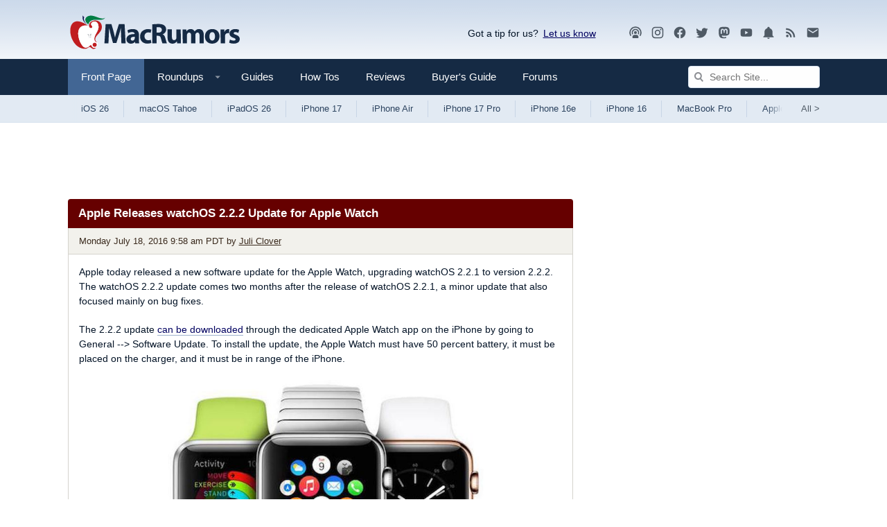

--- FILE ---
content_type: text/html; charset=utf-8
request_url: https://www.google.com/recaptcha/api2/aframe
body_size: 267
content:
<!DOCTYPE HTML><html><head><meta http-equiv="content-type" content="text/html; charset=UTF-8"></head><body><script nonce="9dupcnykxmzXjAmNcF8yCQ">/** Anti-fraud and anti-abuse applications only. See google.com/recaptcha */ try{var clients={'sodar':'https://pagead2.googlesyndication.com/pagead/sodar?'};window.addEventListener("message",function(a){try{if(a.source===window.parent){var b=JSON.parse(a.data);var c=clients[b['id']];if(c){var d=document.createElement('img');d.src=c+b['params']+'&rc='+(localStorage.getItem("rc::a")?sessionStorage.getItem("rc::b"):"");window.document.body.appendChild(d);sessionStorage.setItem("rc::e",parseInt(sessionStorage.getItem("rc::e")||0)+1);localStorage.setItem("rc::h",'1769104327417');}}}catch(b){}});window.parent.postMessage("_grecaptcha_ready", "*");}catch(b){}</script></body></html>

--- FILE ---
content_type: text/plain
request_url: https://rtb.openx.net/openrtbb/prebidjs
body_size: -223
content:
{"id":"a0d44c26-76e5-4a0e-908a-01ded7551cda","nbr":0}

--- FILE ---
content_type: text/plain; charset=utf-8
request_url: https://ads.adthrive.com/http-api/cv2
body_size: 5417
content:
{"om":["04897otm","088iw0y0","0929nj63","0av741zl","0hly8ynw","0iyi1awv","0mzsmbxe","0p298ycs8g7","0pycs8g7","0rbjykqy","0rko03io","0sm4lr19","1","1011_302_56233468","1011_302_56233474","1011_302_56233570","1011_302_56233638","1011_302_56528060","1011_302_56862231","1011_302_57035158","1011_302_57035223","1011_74_18364134","101779_7764-1036209","101779_7764-1036210","1028_8728253","10298ua7afe","10310289136970_462615155","10310289136970_462615833","10310289136970_462616255","10ua7afe","11142692","11509227","11896988","118ep6wu","12010080","12010084","12010088","12168663","124686_81","124843_10","124844_23","124848_8","1374w81n","1610326628","1610326728","1610338926","1611092","16_553781220","17_23391284","17_24683314","17_24683315","17_24683316","17_24766940","17_24767215","17_24767217","17_24767257","1891/84814","1kpjxj5u","1ktgrre1","1qlxu0yx","1qycnxb6","1r7rfn75","201839497","2132:42375967","2132:45327624","2132:45327684","2132:45731686","2132:45877320","2132:45999649","2132:46039086","2132:46039087","2149:11731891","2149:12147059","2249:564315101","2249:647637518","2249:650628025","2249:677340715","2249:700871522","2307:0pycs8g7","2307:1qycnxb6","2307:26xkng83","2307:3a19xks2","2307:4etfwvf1","2307:4l7yzzlo","2307:5am84p90","2307:5l03u8j0","2307:794di3me","2307:7a0tg1yi","2307:7fmk89yf","2307:7xb3th35","2307:7yj1wi4i","2307:8orkh93v","2307:8u696ss1","2307:9krcxphu","2307:9nex8xyd","2307:9t6gmxuz","2307:a566o9hb","2307:a7w365s6","2307:cgx63l2w","2307:cv0h9mrv","2307:d8xpzwgq","2307:duxvs448","2307:e49ssopz","2307:enlhmyoh","2307:fqeh4hao","2307:g8a3nqmk","2307:gdh74n5j","2307:gn3plkq1","2307:hswgcqif","2307:i3i05vpz","2307:ixtrvado","2307:klqiditz","2307:mnzinbrt","2307:nzm94v28","2307:pe0gcg4w","2307:qexs87kc","2307:qlw2vktr","2307:rcfcy8ae","2307:tty470r7","2307:ubjltf5y","2307:uqph5v76","2307:uvzw7l54","2307:xc88kxs9","2307:zpppp6w0","2307:zvdz58bk","24081062","2409_15064_70_86128400","2409_15064_70_86128401","2409_15064_70_86128402","2409_25495_176_CR52092921","24694792","24694815","25","25_53v6aquw","25_8b5u826e","25_oz31jrd0","25_pz8lwofu","25_yi6qlg3p","25_ztlksnbe","2636_1101777_7764-1036202","2636_1101777_7764-1036210","2662_200562_8166422","2662_200562_8168537","2676:86087992","2676:86434328","2715_9888_262592","28u7c6ez","29414696","29414711","2974:8168537","2ivtu6ed","2jjp1phz","2mokbgft","3018/edb815c6c3be3cb9f8e141355e546e06","308_125203_17","308_125204_13","31809564","31810016","33058672","33118520","3335_25247_700109379","3335_25247_700109389","3335_73_665280126","33419362","33603859","33604463","34018583","34182009","34534189","3490:CR52212687","3490:CR52212688","3490:CR52223725","3490:CR52230541","3646_185414_T26335189","3658_153983_seill0x0","3658_15936_5am84p90","3658_18008_hswgcqif","3658_18008_nzm94v28","3658_582283_oyophs7h","37qyxakf","381513943572","3822:23149016","3822:24417995","38339436","3858:9687143","39303318","39350186","39364467","3LMBEkP-wis","3a19xks2","3hkzqiet","3q49ttf8","3v2n6fcp","40209386","409_189392","409_216388","409_225978","409_225988","409_225990","409_227223","409_228349","409_228373","43919984","43jaxpr7","44023623","44629254","458901553568","45v886tf","481703827","485027845327","48575963","48700649","4941614","4941618","4947806","4972638","4aqwokyz","4coijx9x","4etfwvf1","4fk9nxse","4gx2hhfb","4z9jua9x","502806027","506236635","51004532","51372084","51372397","516119490","52137182","52321874","5316_139700_6aefc6d3-264a-439b-b013-75aa5c48e883","5316_139700_bd0b86af-29f5-418b-9bb4-3aa99ec783bd","5316_139700_cebab8a3-849f-4c71-9204-2195b7691600","5316_139700_e57da5d6-bc41-40d9-9688-87a11ae6ec85","53v6aquw","547788","549410","55092222","5510:c88kaley","5510:mdhhxn07","5510:mznp7ktv","5510:ouycdkmq","5510:qlw2vktr","5510:uer2l962","5510:ujl9wsn7","5510:wfxqcwx7","55167461","55177673","553781814","553782314","5563_66529_OADD2.1178676524527878_1FWKO2OB8UEF3EH","5563_66529_OADD2.7284328140867_1QMTXCF8RUAKUSV9ZP","5563_66529_OADD2.7284328163393_196P936VYRAEYC7IJY","5563_66529_OAIP.2f397ca648cbe74b55f00f5c58cad88f","5563_66529_OAIP.b68940c0fa12561ebd4bcaf0bb889ff9","55726194","557_409_220139","557_409_220356","557_409_223589","557_409_228055","557_409_228064","557_409_228105","557_409_230731","557_409_235268","558_93_nzm94v28","558_93_zd631qlo","56071098","5626560399","567405989","576777115309199355","583652883178231326","59780461","59819144","59873230","5am84p90","5d882d57-9627-429d-ab22-2df7e54ba371","5iujftaz","5nukj5da","60146355","60863868","61085224","61159998","6126589193","61281434","61444664","61459702","618576351","618653722","618876699","618980679","61900466","619089559","61916211","61932920","61932957","62020288","62187798","6226505231","6226505239","6226530649","6250_66552_1112487743","627227759","627301267","627309156","627309159","627506494","628015148","628086965","628153053","628222860","628223277","628360579","628360582","628444259","628444349","628444433","628444439","628456307","628456310","628456313","628456379","628456382","628622163","628622172","628622178","628622241","628622244","628622247","628622250","628683371","628687043","628687157","628687460","628687463","628803013","628841673","629007394","629009180","629167998","629168001","629168010","629168565","629171196","629171202","629311408","62964130","62968265","630137823","63092381","630928655","63100589","6365_61796_784844652399","6365_61796_785326944621","6365_61796_790586041896","63barbg1","63t6qg56","651637462","6547_67916_26ggjg1Om01T1xX8cFNu","6547_67916_9TCSOwEsPpj3UxXmQ8Fw","6547_67916_OWBkOMr5SoHXZw8LYAUe","6547_67916_XGj1nu61RFSpCal54UY7","6547_67916_pFD8qvM32mAL2eEzLa57","6547_67916_zyl6h5VtIV0Sa2kuMaY4","659216891404","659713728691","663293761","665280126","67swazxr","680_99480_700109379","680_99480_700109389","690_99485_1610326728","694912939","695879875","695879898","696292911","697189924","697189950","697189960","697189974","697189994","697525780","697525781","697876999","697877001","699209814","700109383","700109389","700109399","700117707","702423494","704615586","704968015","705115332","705115442","705115523","705116521","705127202","705411030","705413444","705643597","707103128","70_86082701","721118707818","726223570444","730000292371","732157690215","739528863809","74243_74_18364017","74243_74_18364062","74243_74_18364134","746030350508","7732580","7764-1036204","77gj3an4","790184873197","794di3me","7969_149355_42602443","7969_149355_45327624","7969_149355_45327684","7969_149355_45877320","7969_149355_45999649","7a0tg1yi","7cmeqmw8","7fdb39zj","7fl72cxu","7fmk89yf","7nnanojy","7s82759r","7x8f326o","7xb3th35","8152859","8152878","8152879","8154363","8168539","8193078","81x4dv6q","82133854","82133858","82_7764-1036206","82_7764-1036212","82ubdyhk","85444959","85444966","85943196","86470584","86698323","8b5u826e","8camtqjh","8d15cba4-3287-4364-bf29-bb5cc6e2f8af","8gyxi0mz","8mv3pfbo","8o298rkh93v","8orkh93v","8u2upl8r","8u418w0z","8w4klwi4","9057/0328842c8f1d017570ede5c97267f40d","9057/1ed2e1a3f7522e9d5b4d247b57ab0c7c","9057/211d1f0fa71d1a58cabee51f2180e38f","9149158","9687143","97_8193073","97_8193078","98xzy0ek","9krcxphu","9nex8xyd","9rqgwgyb","9t2986gmxuz","9t6gmxuz","9w5l00h3","RAKT2039000H","a2uqytjp","a566o9hb","a7w365s6","a7wye4jw","avbnqcx8","b5h6ex3r","b704x17p","bd5xg6f6","bj298uitpum","bn278v80","bpecuyjx","bpwmigtk","bu0fzuks","bwwbm3ch","c1u7ixf4","c25t9p0u","c25uv8cd","c2d7ypnt","c3dhicuk","c7i6r1q4","c7z0h277","ce7bo7ga","cgx63l2w","clbujs0n","cmpalw5s","cqant14y","cr-1oplzoysu9vd","cr-9cqtwg3qw8rhx5","cr-Bitc7n_p9iw__vat__49i_k_6v6_h_jce2vj5h_9v3kalhnq","cr-Bitc7n_p9iw__vat__49i_k_6v6_h_jce2vj5h_Sky0Cdjrj","cr-Bitc7n_p9iw__vat__49i_k_6v6_h_jce2vj5h_yApYgdjrj","cr-a9s2xgzrubwj","cr-aaqt0j7wubwj","cr-aawz2m4yubwj","cr-aawz2m6pubwj","cr-aawz3f2tubwj","cr-f6puwm2x27tf1","cr-f6puwm2yu7tf1","cr-g7ywwk7qvft","cr-h6q46o706lrgv2","cr-pyl983h4ubwe","cr-q3ikrncduatj","cr-q3ikrncdubwe","cr-w5suf4cpubwe","cv0h9mrv","cymho2zs","czt3qxxp","d4pqkecm","d7ojx13x","d8170ac2-1327-4855-8544-a603821c9ee6","d8xpzwgq","de66hk0y","dg2WmFvzosE","dpjydwun","dsugp5th","dtm79nhf","e2c76his","e3a97e97-1293-4248-a980-1a837bbcfff0","e406ilcq","ebtp661f","ed298kk1gna","ed5kozku","ekck35lf","enlhmyoh","fjp0ceax","fk23o2nm","fovbyhjn","fpbj0p83","fqeh4hao","fy5qcztw","g2ozgyf2","g749lgab","gn3plkq1","gnm8sidp","gsez3kpt","h0cw921b","h0zwvskc","heyp82hb","hffavbt7","hgrz3ggo","hqz7anxg","hrwidqo8","hswgcqif","hueqprai","hxxrc6st","hya8dpaz","i2aglcoy","i3i05vpz","iiu0wq3s","iu5svso2","iw3id10l","ixtrvado","j39smngx","ja9t2zld","jd035jgw","jnn8cnz2","jr169syq","k7dd9kai","kecbwzbd","kk5768bd","ksrdc5dk","kv2blzf2","kz8629zd","l2j3rq3s","lc408s2k","lp37a2wq","lryy2wkw","ltkghqf5","m4298xt6ckm","m4xt6ckm","mbgz0hvw","mes4owsg","mmr74uc4","mne39gsk","mznp7ktv","n3egwnq7","n5qy4p52","n9sgp7lz","nmm1c7f0","np9yfx64","nswg7sbb","nv0uqrqm","nzm94v28","o5xj653n","ofoon6ir","oj70mowv","onu0njpj","op9gtamy","ou8gxy4u","ouycdkmq","owpdp17p","oyophs7h","oz31jrd0","p0noqqn9","p3lqbugu","pagvt0pd","pe0gcg4w","phlvi7up","pi9dvb89","piwneqqj","pkydekxi","pl298th4l1a","plth4l1a","poc1p809","ppn03peq","prcz3msg","prq4f8da","pz8lwofu","q0nt8p8d","q6wuoqcc","q9c1qxt2","qaoxvuy4","qe3j7nn0","qen3mj4l","qexs87kc","qlw2vktr","qqvgscdx","quk7w53j","r35763xz","r3co354x","r5pphbep","rcfcy8ae","rk5pkdan","roeo100w","rxj4b6nw","s2ahu2ae","s4s41bit","saxpac11","sdodmuod","seill0x0","sslkianq","t5alo5fu","t5kb9pme","t8qogbhp","ti0s3bz3","tks7z0eg","tomxatk9","tsa21krj","u2x4z0j8","u7p1kjgp","u7pifvgm","ubjltf5y","udke8iyu","uer2l962","uf7vbcrs","uhebin5g","ujl9wsn7","ujqkqtnh","uq8t4ki4","uqph5v76","utberk8n","uvzw7l54","uxt19cdi","uykfdhoc","v4rfqxto","ven7pu1c","veuwcd3t","vkqnyng8","vp295pyf","vu7blwxt","w82ynfkl","wcxo4um9","wfxqcwx7","wq5j4s9t","wt0wmo2s","wwysuisj","wxfnrapl","x420t9me","x716iscu","xdaezn6y","xgjdt26g","xgzzblzl","xmrkzlba","xncaqh7c","y0rxpgqw","y44dspxu","yass8yy7","yi6qlg3p","ylz2n35t","yy10h45c","yytee9j8","z0t9f1cw","zaiy3lqy","zd631qlo","zep75yl2","znl4u1zy","zpm9ltrh","zpppp6w0","zs4we7u0","zvdz58bk","zw6jpag6","zwzjgvpw","7979132","7979135"],"pmp":[],"adomains":["123notices.com","1md.org","about.bugmd.com","acelauncher.com","adameve.com","akusoli.com","allyspin.com","askanexpertonline.com","atomapplications.com","bassbet.com","betsson.gr","biz-zone.co","bizreach.jp","bubbleroom.se","bugmd.com","buydrcleanspray.com","byrna.com","capitaloneshopping.com","clarifion.com","combatironapparel.com","controlcase.com","convertwithwave.com","cotosen.com","countingmypennies.com","cratedb.com","croisieurope.be","cs.money","dallasnews.com","definition.org","derila-ergo.com","dhgate.com","dhs.gov","displate.com","easyprint.app","easyrecipefinder.co","fabpop.net","familynow.club","fla-keys.com","folkaly.com","g123.jp","gameswaka.com","getbugmd.com","getconsumerchoice.com","getcubbie.com","gowavebrowser.co","gowdr.com","gransino.com","grosvenorcasinos.com","guard.io","hero-wars.com","holts.com","instantbuzz.net","itsmanual.com","jackpotcitycasino.com","justanswer.com","justanswer.es","la-date.com","lightinthebox.com","liverrenew.com","local.com","lovehoney.com","lulutox.com","lymphsystemsupport.com","manualsdirectory.org","meccabingo.com","medimops.de","mensdrivingforce.com","millioner.com","miniretornaveis.com","mobiplus.me","myiq.com","national-lottery.co.uk","naturalhealthreports.net","nbliver360.com","nikke-global.com","nordicspirit.co.uk","nuubu.com","onlinemanualspdf.co","original-play.com","outliermodel.com","paperela.com","paradisestays.site","parasiterelief.com","peta.org","photoshelter.com","plannedparenthood.org","playvod-za.com","printeasilyapp.com","printwithwave.com","profitor.com","quicklearnx.com","quickrecipehub.com","rakuten-sec.co.jp","rangeusa.com","refinancegold.com","robocat.com","royalcaribbean.com","saba.com.mx","shift.com","simple.life","spinbara.com","systeme.io","taboola.com","tackenberg.de","temu.com","tenfactorialrocks.com","theoceanac.com","topaipick.com","totaladblock.com","usconcealedcarry.com","vagisil.com","vegashero.com","vegogarden.com","veryfast.io","viewmanuals.com","viewrecipe.net","votervoice.net","vuse.com","wavebrowser.co","wavebrowserpro.com","weareplannedparenthood.org","xiaflex.com","yourchamilia.com"]}

--- FILE ---
content_type: text/plain
request_url: https://rtb.openx.net/openrtbb/prebidjs
body_size: -83
content:
{"id":"bf3c691c-53bf-436a-8c63-c06246561c0f","nbr":0}

--- FILE ---
content_type: text/plain
request_url: https://rtb.openx.net/openrtbb/prebidjs
body_size: -223
content:
{"id":"3adc7015-beed-4169-8b68-9f4e849b9b05","nbr":0}